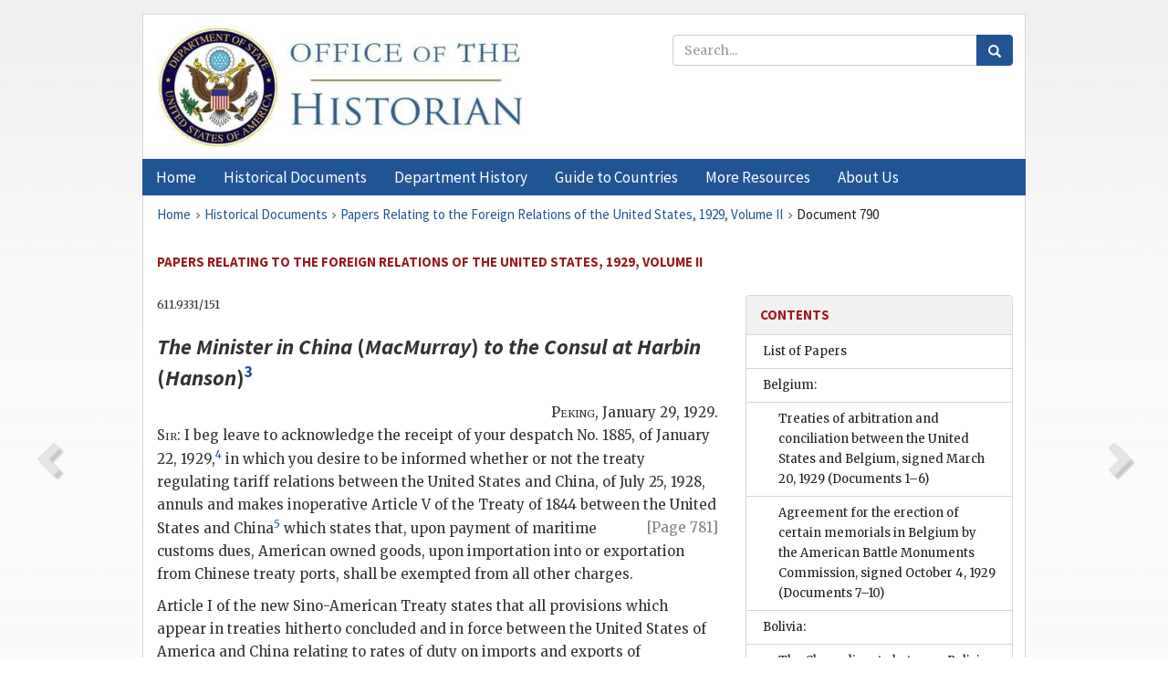

--- FILE ---
content_type: text/html;charset=utf-8
request_url: https://history.state.gov/historicaldocuments/frus1929v02/d790
body_size: 14590
content:
<!DOCTYPE html>
<html data-template="pages:app-root" lang="en" data-app=""><head><meta name="viewport" content="width=device-width, initial-scale=1.0"><meta name="description" content="history.state.gov 3.0 shell"><link href="/resources/images/favicon.ico" rel="shortcut icon"><script src="">(function(w,d,s,l,i){w[l]=w[l]||[];w[l].push({'gtm.start':
        new Date().getTime(),event:'gtm.js'});var f=d.getElementsByTagName(s)[0],
        j=d.createElement(s),dl=l!='dataLayer'?'&l='+l:'';j.async=true;j.src=
        'https://www.googletagmanager.com/gtm.js?id='+i+dl;f.parentNode.insertBefore(j,f);
        })(window,document,'script','dataLayer','GTM-WBD65RCC');</script><link href="/resources/css/all.css" rel="stylesheet" type="text/css"><title>Historical Documents - Office of the Historian</title></head><body id="body">
        <!-- Google Tag Manager (noscript) -->
        <noscript><iframe src="https://www.googletagmanager.com/ns.html?id=GTM-WBD65RCC" height="0" width="0" style="display:none;visibility:hidden"></iframe></noscript>
        <!-- End Google Tag Manager (noscript) -->
        <header class="hsg-header">
            <section class="hsg-grid hsg-header-inner">
                <div class="container hsg-header-content">
                    <div class="row">
                        <div class="col-sm-7">
                            <a href="/">
                                <img src="/resources/images/Office-of-the-Historian-logo_500x168.jpg" class="img-responsive" width="400" alt="Office of the Historian">
                            </a>
                        </div>
                        <div class="col-sm-5">
                            
                                <div class="banner__search">
                                    <div class="searchbox">
                                        <form action="/search" method="get" class="main-form" id="navigationSearchForm">
                                            <p class="form-group">
                                                <!-- Search: -->
                                                <input type="text" size="15" name="q" placeholder="Search..." class="form-control" id="search-box">
                                                <button type="submit" class="hsg-link-button search-button btn">
                                                    <i class="hsg-search-button-icon"></i>
                                                </button>
                                            </p>
                                        </form>
                                    </div>
                                </div>
                            
                        </div>
                    </div>
                </div>
            </section>
        </header>

        <nav role="navigation" class="hsg-nav navbar navbar-default">
            <div class="container hsg-nav-content">
                <div class="navbar-header">
                    <button type="button" class="navbar-toggle collapsed" data-toggle="collapse" data-target="#navbar-collapse-1" aria-expanded="false">
                        <span class="sr-only">Menu</span>
                        <i class="fa fa-bars"></i>
                        <span class="toggle-text">Menu</span>
                    </button>
                    <!--<a data-template="config:app-title" class="navbar-brand" href="./index.html">App Title</a>-->
                </div>
                <div class="navbar-collapse collapse" id="navbar-collapse-1">
                    <ul class="nav navbar-nav">
                        <li class="dropdown">
                            <a href="/" shape="rect">
                                <span>Home</span>
                            </a>
                        </li>
                        <li class="dropdown">
                            <a href="/historicaldocuments" class="dropdown-toggle" data-toggle="dropdown" role="button" aria-haspopup="true" aria-expanded="false">
                                <span>Historical Documents</span>
                            </a>
                            <ul class="dropdown-menu">
                                <li>
                                    <a href="/historicaldocuments">
                                        <em>Foreign Relations of the United States</em>
                                    </a>
                                </li>
                                <li>
                                    <a href="/historicaldocuments/about-frus">About the
                                            <em>Foreign Relations</em> Series</a>
                                </li>
                                <li>
                                    <a href="/historicaldocuments/status-of-the-series">Status
                                        of the <em>Foreign Relations</em> Series</a>
                                </li>
                                <li>
                                    <a href="/historicaldocuments/frus-history">History of the
                                            <em>Foreign Relations</em> Series</a>
                                </li>
                                <li>
                                    <a href="/historicaldocuments/ebooks">Ebooks Initiative</a>
                                </li>
                                <li>
                                    <a href="/historicaldocuments/quarterly-releases">Quarterly
                                        Releases</a>
                                </li>
                            </ul>
                        </li>
                        <li id="index_nav" class="dropdown">
                            <a href="/departmenthistory" class="dropdown-toggle" data-toggle="dropdown" role="button" aria-haspopup="true" aria-expanded="false">
                                <span>Department History</span>
                            </a>
                            <ul class="dropdown-menu">
                                <li>
                                    <a href="/departmenthistory">Overview</a>
                                </li>
                                <!--
                                <li>
                                    <a href="$app/departmenthistory/timeline">Administrative
                                        Timeline</a>
                                </li>
                                -->
                                <li>
                                    <a href="/departmenthistory/people/secretaries">Biographies
                                        of the Secretaries of State</a>
                                </li>
                                <li>
                                    <a href="/departmenthistory/people/principals-chiefs">Principal Officers and Chiefs of Mission</a>
                                </li>
                                <li>
                                    <a href="/departmenthistory/travels/secretary">Travels of
                                        the Secretary of State</a>
                                </li>
                                <li>
                                    <a href="/departmenthistory/travels/president">Travels of
                                        the President</a>
                                </li>
                                <li>
                                    <a href="/departmenthistory/visits">Visits by Foreign Heads
                                        of State</a>
                                </li>
                                <li>
                                    <a href="/departmenthistory/wwi">World War I and the
                                        Department</a>
                                </li>
                                <li>
                                    <a href="/departmenthistory/buildings">Buildings of the
                                        Department of State</a>
                                </li>
                                <li>
                                    <a href="/departmenthistory/diplomatic-couriers">U.S.
                                        Diplomatic Couriers</a>
                                </li>
                            </ul>
                        </li>
                        <li id="countries_nav" class="dropdown">
                            <a href="/countries" class="dropdown-toggle" data-toggle="dropdown" role="button" aria-haspopup="true" aria-expanded="false">
                                <span>Guide to Countries</span>
                            </a>
                            <ul class="dropdown-menu">
                                <li>
                                    <a href="/countries">Guide to Country Recognition and
                                        Relations</a>
                                </li>
                                <li>
                                    <a href="/countries/archives">World Wide Diplomatic Archives
                                        Index</a>
                                </li>
                            </ul>
                        </li>
                        <li id="resources_nav" class="dropdown">
                            <a href="" class="dropdown-toggle" data-toggle="dropdown" role="button" aria-haspopup="true" aria-expanded="false">
                                <span>More Resources</span>
                            </a>
                            <ul class="dropdown-menu">
                                <li>
                                    <a href="/tags">Browse Resources by Subject Tag</a>
                                </li>
                                <li>
                                    <a href="/conferences">Conferences</a>
                                </li>
                                <li>
                                    <a href="/about/contact-us">Contact Us</a>
                                </li>
                                <li>
                                    <a href="/developer">Developer Resources &amp; APIs</a>
                                </li>
                                <li>
                                    <a href="/education">Educational Resources</a>
                                </li>
                                <li>
                                    <a href="/about/faq">Frequently Asked Questions</a>
                                </li>
                                <li>
                                    <a href="/milestones">Key Milestones</a>
                                </li>
                                <li>
                                    <a href="/open">Open Government Initiative</a>
                                </li>
                                <li>
                                    <a href="/departmenthistory/short-history">A Short History
                                        of the Department</a>
                                </li>
                            </ul>
                        </li>
                        <li class="dropdown">
                            <a href="/about" shape="rect">
                                <span>About Us</span>
                            </a>
                        </li>
                    </ul>
                </div>
            </div>
        </nav>

        <div class="hsg-main">
            <section class="hsg-grid hsg-main-inner">
                <div class="container hsg-main-content">
                    <main id="content">
        <div>
            <div class="row">
                <nav class="hsg-breadcrumb hsg-breadcrumb--wrap" aria-label="breadcrumbs"><ol vocab="http://schema.org/" typeof="BreadcrumbList" class="hsg-breadcrumb__list"><li class="hsg-breadcrumb__list-item" property="itemListElement" typeof="ListItem"><a href="/" class="hsg-breadcrumb__link" property="item" typeof="WebPage"><span property="name">Home</span></a></li><li class="hsg-breadcrumb__list-item" property="itemListElement" typeof="ListItem"><a href="/historicaldocuments" class="hsg-breadcrumb__link" property="item" typeof="WebPage"><span property="name">Historical Documents</span></a></li><li class="hsg-breadcrumb__list-item" property="itemListElement" typeof="ListItem"><a href="/historicaldocuments/frus1929v02" class="hsg-breadcrumb__link" property="item" typeof="WebPage"><span property="name">Papers Relating to the Foreign Relations of the United States, 1929, Volume II</span></a></li><li class="hsg-breadcrumb__list-item" property="itemListElement" typeof="ListItem"><a href="/historicaldocuments/frus1929v02/d790" class="hsg-breadcrumb__link" property="item" typeof="WebPage" aria-current="page"><span property="name">Document 790</span></a></li></ol></nav>
            </div>
            <div class="row">
                <div class="hsg-navigation-wrapper">
                    <h2 class="hsg-navigation-title" id="navigation-title">Papers Relating to the Foreign Relations of the United
                    States, 1929, Volume II</h2>
                </div>
            </div>
            <div class="row">
                <a data-doc="frus1929v02.xml" data-root="1.7.4.24.42.26" data-current="1.7.4.24.42.28" class="page-nav nav-prev" data-template="pages:navigation-link" data-template-direction="previous" href="/historicaldocuments/frus1929v02/d789">
                    <i class="glyphicon glyphicon-chevron-left"></i>
                </a>
                <a data-doc="frus1929v02.xml" data-root="1.7.4.24.42.30" data-current="1.7.4.24.42.28" class="page-nav nav-next" data-template="pages:navigation-link" data-template-direction="next" href="/historicaldocuments/frus1929v02/d791">
                    <i class="glyphicon glyphicon-chevron-right"></i>
                </a>
                <div class="hsg-width-main">
                    <div id="content-inner">
                        <div id="content-container">
                            <div class="content"><style type="text/css">.document_right {
   display: inline; float: right;
}

</style><div class="tei-div3" id="d790">
                        <p class="tei-note2 inline">611.9331/151</p>
                        <h3 class="tei-head7"><span class="tei-hi2 font-italic italic">The Minister in China</span> (<span class="tei-persName"><span class="tei-hi2 font-italic italic">MacMurray</span></span>) <span class="tei-hi2 font-italic italic">to the Consul at Harbin</span> (<span class="tei-persName"><span class="tei-hi2 font-italic italic">Hanson</span></span>)<span id="fnref:1.7.4.24.42.28.10.9"><a href="#fn:1.7.4.24.42.28.10.9" class="note" rel="footnote">3</a></span></h3>
                        <div class="tei-opener"><div class="tei-dateline"><span class="tei-placeName"><span class="tei-hi3 font-smallcaps smallcaps">Peking</span></span>, <span class="tei-date">January 29, 1929</span>.</div></div>
                        <p class="tei-p3"><span class="tei-hi3 font-smallcaps smallcaps">Sir</span>: I beg leave to acknowledge the receipt of
                            your despatch No. 1885, of January 22, 1929,<span id="fnref:1.7.4.24.42.28.14.3"><a href="#fn:1.7.4.24.42.28.14.3" class="note" rel="footnote">4</a></span> in which you desire to be informed whether or
                            not the treaty regulating tariff relations between the United States and
                            China, of July 25, 1928, annuls and makes inoperative Article V of the
                            Treaty of 1844 between the United States and China<span id="fnref:1.7.4.24.42.28.14.5"><a href="#fn:1.7.4.24.42.28.14.5" class="note" rel="footnote">5</a></span> which <a href="pg_781" id="pg_781" class="tei-pb1 hsg-facsilime-link" target="_self" rel="nofollow">
            [Page 781]
        </a> states
                            that, upon payment of maritime customs dues, American owned goods, upon
                            importation into or exportation from Chinese treaty ports, shall be
                            exempted from all other charges.</p>
                        <p class="tei-p3">Article I of the new Sino-American Treaty states that all provisions
                            which appear in treaties hitherto concluded and in force between the
                            United States of America and China relating to rates of duty on imports
                            and exports of merchandise, drawbacks, transit dues, and tonnage dues in
                            China, shall be annulled and become inoperative and the principle of
                            complete national tariff autonomy shall be applied, subject, however, to
                            the condition that each of the high contracting parties shall enjoy, in
                            the territories of the other, with respect to the above specified and
                            any related matters, treatment in no way discriminatory as compared with
                            the treatment accorded to any other country. The nationals of neither of
                            the high contracting parties shall be compelled, under any pretext
                            whatever, to pay, within the territories of the other party, any duties,
                            internal charges or taxes, upon their imports or exportations, other or
                            higher than those paid by nationals of the country or by nationals of
                            any other country.</p>
                        <p class="tei-p3">Under these circumstances, it is believed that the only valid grounds for
                            protest against new levies, after the ratification of the treaty takes
                            place, would be in the case of clear discrimination against American
                            goods or American interests in favor either of Chinese goods and/or
                            merchants, or goods or merchants of some other country.</p>
                        <p class="tei-p3">I am [etc.]</p>
                        <div class="tei-closer"><div class="tei-signed1"><span class="tei-hi3 font-smallcaps smallcaps">J. V. A.
                            MacMurray</span></div></div>
                    </div><div class="footnotes"><ol><li class="footnote" id="fn:1.7.4.24.42.28.10.9" value="3"><span class="fn-content">Copy
                                transmitted to the Department by the Minister in his despatch No.
                                1895, January 29; received March 2, 1929.</span><a href="#fnref:1.7.4.24.42.28.10.9" class="fn-back">↩</a></li><li class="footnote" id="fn:1.7.4.24.42.28.14.3" value="4"><span class="fn-content">Not printed.</span><a href="#fnref:1.7.4.24.42.28.14.3" class="fn-back">↩</a></li><li class="footnote" id="fn:1.7.4.24.42.28.14.5" value="5"><span class="fn-content">Miller, <span class="tei-hi2 font-italic italic">Treaties</span>, vol. 4, p.
                                559.</span><a href="#fnref:1.7.4.24.42.28.14.5" class="fn-back">↩</a></li></ol></div></div>
                        </div>
                    </div>
                </div>
                <div class="hsg-width-sidebar"><aside class="hsg-aside--static">
                    
                    <div id="media-download"></div>

                    <div class="hsg-panel hsg-toc">
   <div class="hsg-panel-heading hsg-toc__header">
      <h4 class="hsg-sidebar-title">Contents</h4>
   </div>
   <nav aria-label="Side navigation">
      <ul class="hsg-toc__chapters">
         <li class="hsg-toc__chapters__item">
            <a data-template="toc:highlight-current" class="" href="/historicaldocuments/frus1929v02/papers">List of Papers</a>
         </li>
         <li class="hsg-toc__chapters__item js-accordion">
            <a data-template="toc:highlight-current" class="" href="/historicaldocuments/frus1929v02/comp1">Belgium:</a>
            <ul class="hsg-toc__chapters__nested">
               <li class="hsg-toc__chapters__item">
                  <a data-template="toc:highlight-current" class="" href="/historicaldocuments/frus1929v02/ch1">Treaties of arbitration and conciliation between the United States and
                        Belgium, signed March 20, 1929<span> (Documents 1–6)</span>
                  </a>
               </li>
               <li class="hsg-toc__chapters__item">
                  <a data-template="toc:highlight-current" class="" href="/historicaldocuments/frus1929v02/ch2">Agreement for the erection of certain memorials in Belgium by the American
                        Battle Monuments Commission, signed October 4, 1929<span> (Documents 7–10)</span>
                  </a>
               </li>
            </ul>
         </li>
         <li class="hsg-toc__chapters__item js-accordion">
            <a data-template="toc:highlight-current" class="" href="/historicaldocuments/frus1929v02/comp2">Bolivia:</a>
            <ul class="hsg-toc__chapters__nested">
               <li class="hsg-toc__chapters__item">
                  <a data-template="toc:highlight-current" class="" href="/historicaldocuments/frus1929v02/ch3">The Chaco dispute between Bolivia and Paraguay</a>
               </li>
            </ul>
         </li>
         <li class="hsg-toc__chapters__item js-accordion">
            <a data-template="toc:highlight-current" class="" href="/historicaldocuments/frus1929v02/comp3">Bulgaria:</a>
            <ul class="hsg-toc__chapters__nested">
               <li class="hsg-toc__chapters__item">
                  <a data-template="toc:highlight-current" class="" href="/historicaldocuments/frus1929v02/ch4">Treaties of arbitration and conciliation between the United States and
                        Bulgaria, signed January 21, 1929<span> (Documents 11–17)</span>
                  </a>
               </li>
            </ul>
         </li>
         <li class="hsg-toc__chapters__item js-accordion">
            <a data-template="toc:highlight-current" class="" href="/historicaldocuments/frus1929v02/comp4">Canada:</a>
            <ul class="hsg-toc__chapters__nested">
               <li class="hsg-toc__chapters__item">
                  <a data-template="toc:highlight-current" class="" href="/historicaldocuments/frus1929v02/ch5">Agreement between the United States and Canada to submit the case of the
                            I’m Alone to arbitration<span> (Documents 18–21)</span>
                  </a>
               </li>
               <li class="hsg-toc__chapters__item">
                  <a data-template="toc:highlight-current" class="" href="/historicaldocuments/frus1929v02/ch6">Commercial smuggling across the international border between the United
                        States and Canada<span> (Document 22)</span>
                  </a>
               </li>
               <li class="hsg-toc__chapters__item">
                  <a data-template="toc:highlight-current" class="" href="/historicaldocuments/frus1929v02/ch7">Unperfected convention between the United States and Canada for the
                        protection of the Fraser River Sockeye Salmon Fisheries<span> (Documents 23–25)</span>
                  </a>
               </li>
               <li class="hsg-toc__chapters__item">
                  <a data-template="toc:highlight-current" class="" href="/historicaldocuments/frus1929v02/ch8">Proposed convention to replace the halibut fishery convention of March 2,
                        1923, between the United States and Great Britain<span> (Documents 26–28)</span>
                  </a>
               </li>
               <li class="hsg-toc__chapters__item">
                  <a data-template="toc:highlight-current" class="" href="/historicaldocuments/frus1929v02/ch9">Establishment of a commission to investigate the fisheries problem in
                        Missisquoi Bay<span> (Documents 29–34)</span>
                  </a>
               </li>
               <li class="hsg-toc__chapters__item">
                  <a data-template="toc:highlight-current" class="" href="/historicaldocuments/frus1929v02/ch10">Disinclination of the United States to accept Canadian proposal for
                        general discussion of fisheries questions<span> (Documents 35–37)</span>
                  </a>
               </li>
               <li class="hsg-toc__chapters__item">
                  <a data-template="toc:highlight-current" class="" href="/historicaldocuments/frus1929v02/ch11">Setting up of an international commission to investigate effects on
                        fisheries of proposed power development in Passamaquoddy Bay<span> (Documents 38–41)</span>
                  </a>
               </li>
               <li class="hsg-toc__chapters__item">
                  <a data-template="toc:highlight-current" class="" href="/historicaldocuments/frus1929v02/ch12">Unperfected convention between the United States and Canada for the
                        preservation and improvement of the Niagara Falls, and protocol, signed
                        January 2, 1929<span> (Document 42)</span>
                  </a>
               </li>
               <li class="hsg-toc__chapters__item">
                  <a data-template="toc:highlight-current" class="" href="/historicaldocuments/frus1929v02/ch13">Disinclination of the Canadian Government to consent that the
                        International Joint Commission reconsider the matter of the apportionment of
                        the waters of the St. Mary and Milk Rivers<span> (Documents 43–46)</span>
                  </a>
               </li>
               <li class="hsg-toc__chapters__item">
                  <a data-template="toc:highlight-current" class="" href="/historicaldocuments/frus1929v02/ch14">Arrangement between the United States and Canada regarding admission of
                        civil aircraft, the issuance of pilots’ licenses and the acceptance of
                        certificates of airworthiness for aircraft imported as merchandise<span> (Documents 47–48)</span>
                  </a>
               </li>
               <li class="hsg-toc__chapters__item">
                  <a data-template="toc:highlight-current" class="" href="/historicaldocuments/frus1929v02/ch15">Arrangement between the United States and Canada governing radio
                        communications between private experimental stations<span> (Documents 49–51)</span>
                  </a>
               </li>
               <li class="hsg-toc__chapters__item">
                  <a data-template="toc:highlight-current" class="" href="/historicaldocuments/frus1929v02/ch16">Arrangement between the United States and Canada concerning quarantine
                        inspection of vessels entering Puget Sound and waters adjacent thereto or
                        the Great Lakes via the St. Lawrence River<span> (Document 52)</span>
                  </a>
               </li>
            </ul>
         </li>
         <li class="hsg-toc__chapters__item js-accordion">
            <a data-template="toc:highlight-current" class="" href="/historicaldocuments/frus1929v02/comp5">Chile:</a>
            <ul class="hsg-toc__chapters__nested">
               <li class="hsg-toc__chapters__item">
                  <a data-template="toc:highlight-current" class="" href="/historicaldocuments/frus1929v02/ch17">Reciprocal extension of free customs entry privileges to professional
                        consuls by the United States and Chile<span> (Documents 53–54)</span>
                  </a>
               </li>
               <li class="hsg-toc__chapters__item">
                  <a data-template="toc:highlight-current" class="" href="/historicaldocuments/frus1929v02/ch18">Tacna-Arica dispute: Good offices of the United States in the final
                        settlement of issues between Chile and Peru; representations by
                        Bolivia</a>
               </li>
            </ul>
         </li>
         <li class="hsg-toc__chapters__item js-accordion">
            <a data-template="toc:highlight-current" class="hsg-current" href="/historicaldocuments/frus1929v02/comp6">China:</a>
            <ul class="hsg-toc__chapters__nested">
               <li class="hsg-toc__chapters__item">
                  <a data-template="toc:highlight-current" class="" href="/historicaldocuments/frus1929v02/ch19">Continued civil war and political disunion in China, with maintenance of
                        the National Government and allegiance of the Manchurian leaders
                            thereto<span> (Documents 55–78)</span>
                  </a>
               </li>
               <li class="hsg-toc__chapters__item">
                  <a data-template="toc:highlight-current" class="" href="/historicaldocuments/frus1929v02/ch20">Sino-Soviet Conflict over the Chinese Eastern Railway and appeal by the
                        United States for observance of the Pact of Paris<span> (Documents 79–409)</span>
                  </a>
               </li>
               <li class="hsg-toc__chapters__item">
                  <a data-template="toc:highlight-current" class="" href="/historicaldocuments/frus1929v02/ch21">Measures taken by the United States for the protection of American lives
                        and property in China<span> (Documents 410–513)</span>
                  </a>
               </li>
               <li class="hsg-toc__chapters__item">
                  <a data-template="toc:highlight-current" class="" href="/historicaldocuments/frus1929v02/ch22">Murder of three American Catholic missionaries by Chinese bandits<span> (Documents 514–525)</span>
                  </a>
               </li>
               <li class="hsg-toc__chapters__item">
                  <a data-template="toc:highlight-current" class="" href="/historicaldocuments/frus1929v02/ch23">Dual nationality of United States citizens of Chinese descent<span> (Documents 526–534)</span>
                  </a>
               </li>
               <li class="hsg-toc__chapters__item">
                  <a data-template="toc:highlight-current" class="" href="/historicaldocuments/frus1929v02/ch24">Cancelation of the embargo on shipments of arms to China and termination
                        of the agreement to refrain from assisting China in naval construction<span> (Documents 535–554)</span>
                  </a>
               </li>
               <li class="hsg-toc__chapters__item">
                  <a data-template="toc:highlight-current" class="" href="/historicaldocuments/frus1929v02/ch25">Attitude of the Department of State in regard to the promotion of sales of
                        American aircraft in China<span> (Documents 555–558)</span>
                  </a>
               </li>
               <li class="hsg-toc__chapters__item">
                  <a data-template="toc:highlight-current" class="" href="/historicaldocuments/frus1929v02/ch26">Reduction of American armed forces in China<span> (Documents 559–564)</span>
                  </a>
               </li>
               <li class="hsg-toc__chapters__item">
                  <a data-template="toc:highlight-current" class="" href="/historicaldocuments/frus1929v02/ch27">Attitude of the Department of State regarding Chinese complaints against
                        members of the American armed forces in China<span> (Document 565)</span>
                  </a>
               </li>
               <li class="hsg-toc__chapters__item">
                  <a data-template="toc:highlight-current" class="" href="/historicaldocuments/frus1929v02/ch28">Insistence by China upon the relinquishment of extraterritorial rights by
                        the United States and other Powers<span> (Documents 566–671)</span>
                  </a>
               </li>
               <li class="hsg-toc__chapters__item">
                  <a data-template="toc:highlight-current" class="" href="/historicaldocuments/frus1929v02/ch29">Abolition by China of offices of commissioners of foreign affairs<span> (Documents 672–683)</span>
                  </a>
               </li>
               <li class="hsg-toc__chapters__item">
                  <a data-template="toc:highlight-current" class="" href="/historicaldocuments/frus1929v02/ch30">Negotiations regarding the Provisional Court in the International
                        Settlement at Shanghai<span> (Documents 684–747)</span>
                  </a>
               </li>
               <li class="hsg-toc__chapters__item">
                  <a data-template="toc:highlight-current" class="" href="/historicaldocuments/frus1929v02/ch31">Refusal of American Consulate General at Shanghai to comply with request
                        of Shanghai Provisional Court that Consul testify in case arising in
                        connection with official duties<span> (Documents 748–749)</span>
                  </a>
               </li>
               <li class="hsg-toc__chapters__item">
                  <a data-template="toc:highlight-current" class="" href="/historicaldocuments/frus1929v02/ch32">Press restrictions by Chinese authorities affecting American citizens in
                        China<span> (Documents 750–779)</span>
                  </a>
               </li>
               <li class="hsg-toc__chapters__item">
                  <a data-template="toc:highlight-current" class="hsg-current" href="/historicaldocuments/frus1929v02/ch33">Treaty regulating tariff relations between the United States and China,
                        signed July 25, 1928<span> (Documents 780–806)</span>
                  </a>
               </li>
               <li class="hsg-toc__chapters__item">
                  <a data-template="toc:highlight-current" class="" href="/historicaldocuments/frus1929v02/ch34">Efforts of the United States to meet situation created by imposition in
                        China of taxes considered unfair to American trade<span> (Documents 807–837)</span>
                  </a>
               </li>
               <li class="hsg-toc__chapters__item">
                  <a data-template="toc:highlight-current" class="" href="/historicaldocuments/frus1929v02/ch35">Protests by the United States against proposed Chinese financial measures
                        diverting revenues from payment of American loans in default<span> (Documents 838–855)</span>
                  </a>
               </li>
               <li class="hsg-toc__chapters__item">
                  <a data-template="toc:highlight-current" class="" href="/historicaldocuments/frus1929v02/ch36">Continued negotiations concerning the Federal Telegraph Company’s contract
                        with the Chinese Government<span> (Documents 856–861)</span>
                  </a>
               </li>
               <li class="hsg-toc__chapters__item">
                  <a data-template="toc:highlight-current" class="" href="/historicaldocuments/frus1929v02/ch37">Chinese regulations restricting importation of radio equipment and
                        materials<span> (Documents 862–873)</span>
                  </a>
               </li>
               <li class="hsg-toc__chapters__item">
                  <a data-template="toc:highlight-current" class="" href="/historicaldocuments/frus1929v02/ch38">Difficulties in China of the Central Asiatic Expedition of the American
                        Museum of Natural History<span> (Documents 874–886)</span>
                  </a>
               </li>
               <li class="hsg-toc__chapters__item">
                  <a data-template="toc:highlight-current" class="" href="/historicaldocuments/frus1929v02/ch39">Informal representations to protect American firm from action of the
                        Japanese police in the South Manchuria Railway Zone<span> (Documents 887–888)</span>
                  </a>
               </li>
               <li class="hsg-toc__chapters__item">
                  <a data-template="toc:highlight-current" class="" href="/historicaldocuments/frus1929v02/ch40">Assent by the United States to the proposal of the Chinese Government
                        respecting payment of remitted Boxer indemnity funds<span> (Documents 889–891)</span>
                  </a>
               </li>
               <li class="hsg-toc__chapters__item">
                  <a data-template="toc:highlight-current" class="" href="/historicaldocuments/frus1929v02/ch41">Determination and payment of American claims under the agreement in
                        settlement of the Nanking incident of March 24, 1927<span> (Documents 892–903)</span>
                  </a>
               </li>
               <li class="hsg-toc__chapters__item">
                  <a data-template="toc:highlight-current" class="" href="/historicaldocuments/frus1929v02/ch42">Efforts of the United States to obtain amends from the Chinese Government
                        for the killing of Dr. Walter F. Seymour<span> (Documents 904–906)</span>
                  </a>
               </li>
               <li class="hsg-toc__chapters__item">
                  <a data-template="toc:highlight-current" class="" href="/historicaldocuments/frus1929v02/ch43">Special Mission to the State burial of the late Nationalist leader, Sun
                        Yat-sen, at Nanking, June 1, 1929<span> (Documents 907–912)</span>
                  </a>
               </li>
            </ul>
         </li>
         <li class="hsg-toc__chapters__item js-accordion">
            <a data-template="toc:highlight-current" class="" href="/historicaldocuments/frus1929v02/comp7">Colombia:</a>
            <ul class="hsg-toc__chapters__nested">
               <li class="hsg-toc__chapters__item">
                  <a data-template="toc:highlight-current" class="" href="/historicaldocuments/frus1929v02/ch44">Agreement between the United States and Colombia granting reciprocal
                        facilities to aircraft of American registry in Colombia and of Colombian
                        registry in the United States, including the Panama Canal Zone<span> (Documents 913–922)</span>
                  </a>
               </li>
               <li class="hsg-toc__chapters__item">
                  <a data-template="toc:highlight-current" class="" href="/historicaldocuments/frus1929v02/ch45">Suspension of negotiations for commercial treaties with Colombia and other
                        countries<span> (Document 923)</span>
                  </a>
               </li>
               <li class="hsg-toc__chapters__item">
                  <a data-template="toc:highlight-current" class="" href="/historicaldocuments/frus1929v02/ch46">Boundary dispute with Nicaragua</a>
               </li>
            </ul>
         </li>
         <li class="hsg-toc__chapters__item js-accordion">
            <a data-template="toc:highlight-current" class="" href="/historicaldocuments/frus1929v02/comp8">Costa Rica:</a>
            <ul class="hsg-toc__chapters__nested">
               <li class="hsg-toc__chapters__item">
                  <a data-template="toc:highlight-current" class="" href="/historicaldocuments/frus1929v02/ch47">Boundary dispute with Panama</a>
               </li>
            </ul>
         </li>
         <li class="hsg-toc__chapters__item js-accordion">
            <a data-template="toc:highlight-current" class="" href="/historicaldocuments/frus1929v02/comp9">Cuba:</a>
            <ul class="hsg-toc__chapters__nested">
               <li class="hsg-toc__chapters__item">
                  <a data-template="toc:highlight-current" class="" href="/historicaldocuments/frus1929v02/ch48">Proposal by Cuba that the commercial convention between the United States
                        and Cuba, signed December 11, 1902, be revised<span> (Documents 924–925)</span>
                  </a>
               </li>
               <li class="hsg-toc__chapters__item">
                  <a data-template="toc:highlight-current" class="" href="/historicaldocuments/frus1929v02/ch49">Representations against proposed legislation contravening the right of
                        American intervention in Cuba<span> (Documents 926–927)</span>
                  </a>
               </li>
               <li class="hsg-toc__chapters__item">
                  <a data-template="toc:highlight-current" class="" href="/historicaldocuments/frus1929v02/ch50">Agreement between the United States and Cuba to submit the claim of
                        Charles J. Harrah to arbitration<span> (Documents 928–948)</span>
                  </a>
               </li>
            </ul>
         </li>
         <li class="hsg-toc__chapters__item js-accordion">
            <a data-template="toc:highlight-current" class="" href="/historicaldocuments/frus1929v02/comp10">Denmark:</a>
            <ul class="hsg-toc__chapters__nested">
               <li class="hsg-toc__chapters__item">
                  <a data-template="toc:highlight-current" class="" href="/historicaldocuments/frus1929v02/ch51">Arrangement between the United States and Denmark for reciprocal treatment
                        of passenger motor vehicles<span> (Documents 949–951)</span>
                  </a>
               </li>
               <li class="hsg-toc__chapters__item">
                  <a data-template="toc:highlight-current" class="" href="/historicaldocuments/frus1929v02/ch52">Proposed reciprocal extension of free importation privileges to consular
                        officers of the United States and Denmark<span> (Documents 952–953)</span>
                  </a>
               </li>
            </ul>
         </li>
         <li class="hsg-toc__chapters__item js-accordion">
            <a data-template="toc:highlight-current" class="" href="/historicaldocuments/frus1929v02/comp11">Dominican Republic:</a>
            <ul class="hsg-toc__chapters__nested">
               <li class="hsg-toc__chapters__item">
                  <a data-template="toc:highlight-current" class="" href="/historicaldocuments/frus1929v02/ch53">Boundary dispute with Haiti</a>
               </li>
            </ul>
         </li>
         <li class="hsg-toc__chapters__item js-accordion">
            <a data-template="toc:highlight-current" class="" href="/historicaldocuments/frus1929v02/comp12">Egypt:</a>
            <ul class="hsg-toc__chapters__nested">
               <li class="hsg-toc__chapters__item">
                  <a data-template="toc:highlight-current" class="" href="/historicaldocuments/frus1929v02/ch54">Treaties of arbitration and conciliation between the United States and
                        Egypt, signed August 27, 1929<span> (Documents 954–959)</span>
                  </a>
               </li>
               <li class="hsg-toc__chapters__item">
                  <a data-template="toc:highlight-current" class="" href="/historicaldocuments/frus1929v02/ch55">Proposed changes in the regime of the Mixed Courts in Egypt<span> (Documents 960–972)</span>
                  </a>
               </li>
               <li class="hsg-toc__chapters__item">
                  <a data-template="toc:highlight-current" class="" href="/historicaldocuments/frus1929v02/ch56">Proposed establishment of an Egyptian customs regime through legislative
                        action<span> (Documents 973–975)</span>
                  </a>
               </li>
               <li class="hsg-toc__chapters__item">
                  <a data-template="toc:highlight-current" class="" href="/historicaldocuments/frus1929v02/ch57">Assent by the United States to the collection of the Gaffir tax from
                        American nationals<span> (Documents 976–980)</span>
                  </a>
               </li>
            </ul>
         </li>
         <li class="hsg-toc__chapters__item js-accordion">
            <a data-template="toc:highlight-current" class="" href="/historicaldocuments/frus1929v02/comp13">Estonia:</a>
            <ul class="hsg-toc__chapters__nested">
               <li class="hsg-toc__chapters__item">
                  <a data-template="toc:highlight-current" class="" href="/historicaldocuments/frus1929v02/ch58">Treaties of arbitration and conciliation between the United States and
                        Estonia, signed August 27, 1929, and negotiations for similar treaties with
                        Latvia<span> (Documents 981–994)</span>
                  </a>
               </li>
            </ul>
         </li>
         <li class="hsg-toc__chapters__item js-accordion">
            <a data-template="toc:highlight-current" class="" href="/historicaldocuments/frus1929v02/comp14">Ethiopia:</a>
            <ul class="hsg-toc__chapters__nested">
               <li class="hsg-toc__chapters__item">
                  <a data-template="toc:highlight-current" class="" href="/historicaldocuments/frus1929v02/ch59">Treaties of arbitration and conciliation between the United States and
                        Ethiopia, signed January 26, 1929<span> (Documents 995–999)</span>
                  </a>
               </li>
               <li class="hsg-toc__chapters__item">
                  <a data-template="toc:highlight-current" class="" href="/historicaldocuments/frus1929v02/ch60">Proposed court in Ethiopia to have jurisdiction over foreign
                        nationals<span> (Documents 1000–1002)</span>
                  </a>
               </li>
            </ul>
         </li>
         <li class="hsg-toc__chapters__item js-accordion">
            <a data-template="toc:highlight-current" class="" href="/historicaldocuments/frus1929v02/comp15">France:</a>
            <ul class="hsg-toc__chapters__nested">
               <li class="hsg-toc__chapters__item">
                  <a data-template="toc:highlight-current" class="" href="/historicaldocuments/frus1929v02/ch61">Supplementary extradition convention between the United States and France,
                        signed January 15, 1929<span> (Documents 1003–1004)</span>
                  </a>
               </li>
               <li class="hsg-toc__chapters__item">
                  <a data-template="toc:highlight-current" class="" href="/historicaldocuments/frus1929v02/ch62">Problems of tariff administration regarding French exports to the United
                        States and American exports to France<span> (Documents 1005–1007)</span>
                  </a>
               </li>
               <li class="hsg-toc__chapters__item">
                  <a data-template="toc:highlight-current" class="" href="/historicaldocuments/frus1929v02/ch63">Exemption from taxation of United States trade commissioners and customs
                        representatives in France<span> (Documents 1008–1011)</span>
                  </a>
               </li>
               <li class="hsg-toc__chapters__item">
                  <a data-template="toc:highlight-current" class="" href="/historicaldocuments/frus1929v02/ch64">Efforts by the Department of State to protect American motion picture
                        interests from restrictions imposed by French film regulations<span> (Documents 1012–1034)</span>
                  </a>
               </li>
               <li class="hsg-toc__chapters__item">
                  <a data-template="toc:highlight-current" class="" href="/historicaldocuments/frus1929v02/ch65">Protest against use of the design of the American flag for advertising
                        purposes as contravening the convention of June 2, 1911, for the protection
                        of industrial property<span> (Documents 1035–1036)</span>
                  </a>
               </li>
            </ul>
         </li>
         <li class="hsg-toc__chapters__item js-accordion">
            <a data-template="toc:highlight-current" class="" href="/historicaldocuments/frus1929v02/comp16">Germany:</a>
            <ul class="hsg-toc__chapters__nested">
               <li class="hsg-toc__chapters__item">
                  <a data-template="toc:highlight-current" class="" href="/historicaldocuments/frus1929v02/ch66">Interest of the United States in the plan for the final settlement of
                        German reparations recommended by the Committee of Experts, June 7,
                            1929<span> (Documents 1037–1077)</span>
                  </a>
               </li>
               <li class="hsg-toc__chapters__item">
                  <a data-template="toc:highlight-current" class="" href="/historicaldocuments/frus1929v02/ch67">Negotiations for an agreement to provide for payment of American Army of
                        Occupation costs and Mixed Claims Commission awards<span> (Documents 1078–1091)</span>
                  </a>
               </li>
               <li class="hsg-toc__chapters__item">
                  <a data-template="toc:highlight-current" class="" href="/historicaldocuments/frus1929v02/ch68">Reciprocal treatment to be accorded by the United States and Germany to
                        consular staffs in the payment of import duties and other taxes<span> (Documents 1092–1096)</span>
                  </a>
               </li>
            </ul>
         </li>
         <li class="hsg-toc__chapters__item">
            <a data-template="toc:highlight-current" class="" href="/historicaldocuments/frus1929v02/index">Index</a>
         </li>
      </ul>
   </nav>
</div>

                    <div>
                        <div class="hsg-panel" id="person-panel" style="display: none">
                            <div class="hsg-panel-heading">
                                <h4 class="hsg-sidebar-title">Persons</h4>
                            </div>
                            <div class="hsg-list-group"></div>
                        </div>
                        <div class="hsg-panel" id="gloss-panel" style="display: none">
                            <div class="hsg-panel-heading">
                                <h4 class="hsg-sidebar-title">Abbreviations &amp; Terms</h4>
                            </div>
                            <div class="hsg-list-group"></div>
                        </div>
                    </div>
                </aside><aside id="sections" class="hsg-aside--section"><div class="hsg-panel"><div class="hsg-panel-heading"><h2 class="hsg-sidebar-title">Historical Documents</h2></div><ul class="hsg-list-group"><li class="hsg-list-group-item"><a href="/historicaldocuments/about-frus"><span property="name">About the <em>Foreign Relations</em> Series</span></a></li><li class="hsg-list-group-item"><a href="/historicaldocuments/status-of-the-series"><span property="name">Status of the <em>Foreign Relations</em> Series</span></a></li><li class="hsg-list-group-item"><a href="/historicaldocuments/frus-history"><span property="name">History of the <em>Foreign Relations</em> Series</span></a></li><li class="hsg-list-group-item"><a href="/historicaldocuments/ebooks"><span property="name"><em>Foreign Relations</em> Ebooks</span></a></li><li class="hsg-list-group-item"><a href="/historicaldocuments/other-electronic-resources"><span property="name">Other Electronic Resources</span></a></li><li class="hsg-list-group-item"><a href="/historicaldocuments/guide-to-sources-on-vietnam-1969-1975"><span property="name">Guide to Sources on Vietnam, 1969-1975</span></a></li><li class="hsg-list-group-item"><a href="/historicaldocuments/citing-frus"><span property="name">Citing the <em>Foreign Relations</em> series</span></a></li></ul></div></aside></div>
            </div>
        </div>
    </main>
                    <!--
                    <section class="" data-template="pages:unless-asides">
                        <button title="Cite this resource" class="hsg-cite__button">Cite this resource</button>
                    </section>
                    -->
                </div>
            </section>
        </div>

        <footer class="hsg-footer">
            <section class="hsg-grid hsg-footer-top">
                <div class="container">
                    <nav class="row">
                        <ul class="hsg-footer-list">
                            <h4>Learn more</h4>
                            <li>
                                <a href="/">Home</a>
                            </li>
                            <li>
                                <a href="/search">Search</a>
                            </li>
                            <li>
                                <a href="/about/faq">FAQ</a>
                            </li>
                        </ul>

                        <ul class="hsg-footer-list">
                            <h4>Topics</h4>
                            <li>
                                <a href="/historicaldocuments/">Historical Documents</a>
                            </li>
                            <li>
                                <a href="/departmenthistory/">Department History</a>
                            </li>
                            <li>
                                <a href="/countries/">Countries</a>
                            </li>
                        </ul>
                        <ul class="hsg-footer-list">
                            <h4>Contact</h4>
                            <li>
                                <a href="/about/">About Us</a>
                            </li>
                            <li>
                                <a href="/about/contact-us">Contact Us</a>
                            </li>
                        </ul>

                        <ul class="hsg-footer-list">
                            <h4>Policies</h4>
                            <li>
                                <a href="https://www.state.gov/section-508-accessibility-statement/">Accessibility Statement</a>
                            </li>
                            <li>
                                <a href="https://www.state.gov/privacy-policy/">Privacy Policy</a>
                            </li>
                            <li>
                                <a href="https://www.state.gov/external-link-policy-and-disclaimers/">External Link Policy</a>
                            </li>
                            <li>
                                <a href="https://www.state.gov/copyright-information/">Copyright
                                    Information</a>
                            </li>
                            <li>
                                <a href="/about/content-warning">Content Warning</a>
                            </li>
                        </ul>
                    </nav>
                </div>
            </section>

            <section class="hsg-grid hsg-footer-bottom">
                <div class="container">
                    <div class="row">
                        <address class="col-xs-12 col-sm-12 col-md-12">
                            <h4>Office of the Historian, Shared Knowledge Services, Bureau of Administration <br>
                                <a href="https://www.state.gov">United States Department of
                                State</a></h4>
                            <p>
                                <a href="mailto:history@state.gov">history@state.gov</a>
                            </p>
                            <p>Phone: <a href="tel:+1-202-955-0200">202-955-0200</a></p>
                        </address>
                    </div>
                </div>
            </section>
            
            <section class="hsg-grid hsg-footer-nether">
                <div class="container">
                    <div class="row">
                        <p><a href="mailto:history@state.gov?subject=Error%20on%20page%20%60%2Fexist%2Fapps%2Fhsg-shell%2Fhistoricaldocuments%2Ffrus1929v02%2Fd790%60&amp;body=%0D%0A_________________________________________________________%0D%0APlease%20provide%20any%20additional%20information%20above%20this%20line%0D%0A%0D%0ARequested%20URL%3A%0D%0A%09https%3A%2F%2Fhistory.state.gov%2Fexist%2Fapps%2Fhsg-shell%2Fhistoricaldocuments%2Ffrus1929v02%2Fd790%0D%0A%0D%0AParameters%3A%0D%0A%09publication-id%3A%20%20frus%0D%0A%09section-id%3A%20%20d790%0D%0A%09requested-url%3A%20%20https%3A%2F%2Ftest.history.state.gov%2Fhistoricaldocuments%2Ffrus1929v02%2Fd790%0D%0A%09x-method%3A%20%20get%0D%0A%09document-id%3A%20%20frus1929v02">Report an issue on this page</a></p>
                    </div>
                </div>
            </section>
        </footer>

        <script src="/resources/scripts/app.all.js" type="text/javascript" async id="cite-script"></script>
        <!-- Google tag (gtag.js) -->
        <script async src="https://www.googletagmanager.com/gtag/js?id=G-GWKX1LXFD1"></script>
        <script>
            window.dataLayer = window.dataLayer ||[];
            function gtag() {
                dataLayer.push(arguments);
            }
            gtag('js', new Date());

            gtag('config', 'G-GWKX1LXFD1');
        </script>
        <!-- We participate in the US government's analytics program. See the data at analytics.usa.gov. -->
        <script type="text/javascript" async src="https://dap.digitalgov.gov/Universal-Federated-Analytics-Min.js?agency=DOS" id="_fed_an_ua_tag"></script>
        <!--
        <script type="application/json" id="original_citation" data-template="config:csl-json"/>
        -->
    </body></html>